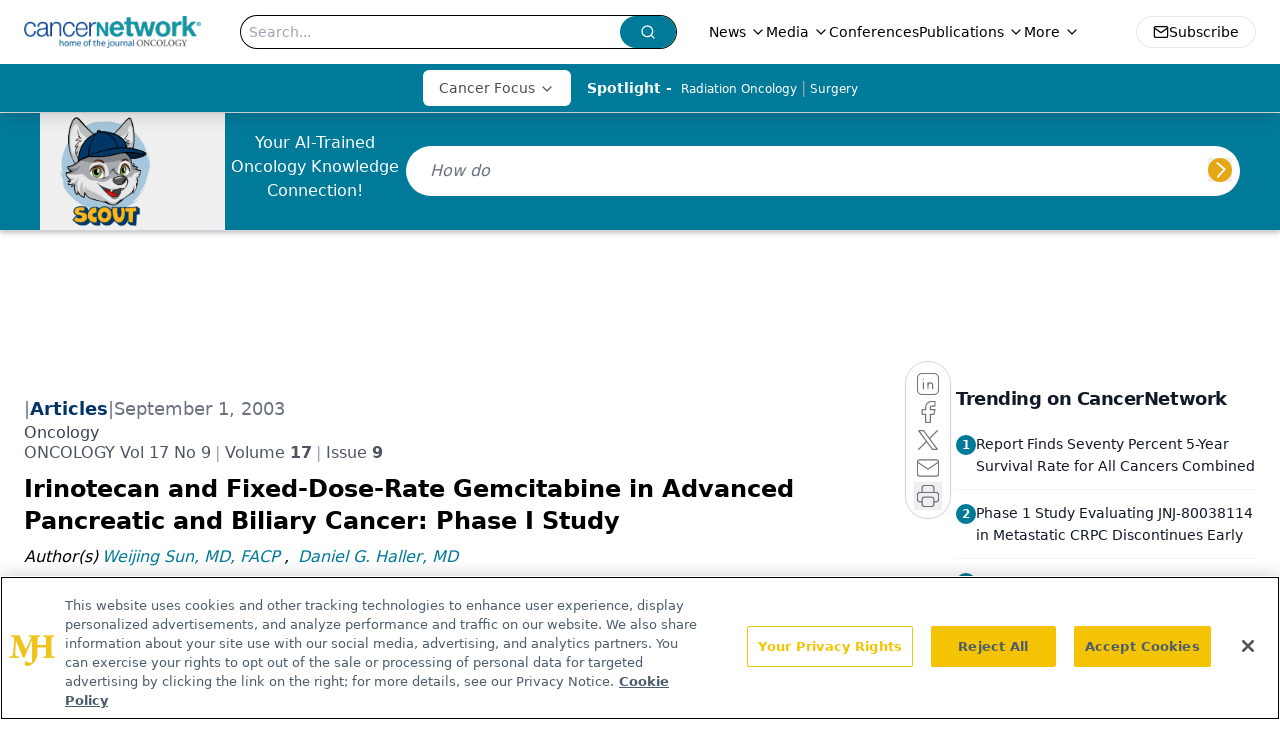

--- FILE ---
content_type: text/html; charset=utf-8
request_url: https://www.google.com/recaptcha/api2/aframe
body_size: 177
content:
<!DOCTYPE HTML><html><head><meta http-equiv="content-type" content="text/html; charset=UTF-8"></head><body><script nonce="pQoOKzyBXyDxR3odRwtPcA">/** Anti-fraud and anti-abuse applications only. See google.com/recaptcha */ try{var clients={'sodar':'https://pagead2.googlesyndication.com/pagead/sodar?'};window.addEventListener("message",function(a){try{if(a.source===window.parent){var b=JSON.parse(a.data);var c=clients[b['id']];if(c){var d=document.createElement('img');d.src=c+b['params']+'&rc='+(localStorage.getItem("rc::a")?sessionStorage.getItem("rc::b"):"");window.document.body.appendChild(d);sessionStorage.setItem("rc::e",parseInt(sessionStorage.getItem("rc::e")||0)+1);localStorage.setItem("rc::h",'1768755339770');}}}catch(b){}});window.parent.postMessage("_grecaptcha_ready", "*");}catch(b){}</script></body></html>

--- FILE ---
content_type: text/plain; charset=utf-8
request_url: https://fp.cancernetwork.com/VCCqd/sVKns/eIZpel/lH8?q=vnFC4dZv8NpwPrIAgVP2
body_size: -57
content:
LY5y/hGEpCXoECmg9/UepX7n9r8VIrLQCQH1/o0w74+e8Kyk9E6FCJKX2Gz+nn31cir+25LCL5U0gHzY1xYyGQ+NQZR9Ng==

--- FILE ---
content_type: application/javascript
request_url: https://api.lightboxcdn.com/z9gd/43297/www.cancernetwork.com/jsonp/z?cb=1768755330422&dre=l&callback=jQuery112404930960769327821_1768755330386&_=1768755330387
body_size: 1014
content:
jQuery112404930960769327821_1768755330386({"response":"[base64].AZOwsMTuPHETDIdAQ4UgD0E.L43gAfQ9XvgIAAckwA2AOGQ7OSw1AIO1iOMqimA0HMVBQ2mMxxiDH3GBeFUAARMdr2El59xSAkuCOe0vRgCqrgDmPaYYy5M7IDrHAbEAA9DGON4wwBNCsFJstvXOYuZ7tQOy8DgwauuXikk4Bt3EZB6LToaWX6XoPSILQBuikndSKMqh-S9Dg.DtPXuO2UYKr-IB0OSya8O-nYCtKF6oKgkpaPgibJqmkYjuMAASIAAL64UAA_","dre":"l","success":true});